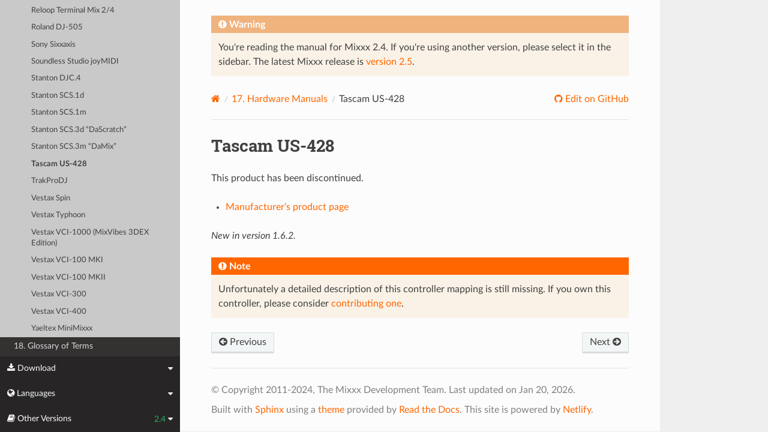

--- FILE ---
content_type: text/html; charset=UTF-8
request_url: https://manual.mixxx.org/2.4/en_gb/hardware/controllers/tascam_us_428
body_size: 4509
content:


<!DOCTYPE html>
<html class="writer-html5" lang="en">
<head>
  <meta charset="utf-8" /><meta name="generator" content="Docutils 0.19: https://docutils.sourceforge.io/" />

  <meta name="viewport" content="width=device-width, initial-scale=1.0" />
  <title>Tascam US-428 &mdash; Mixxx User Manual</title>
      <link rel="stylesheet" type="text/css" href="../../_static/pygments.css" />
      <link rel="stylesheet" type="text/css" href="../../_static/css/theme.css" />
      <link rel="stylesheet" type="text/css" href="../../_static/graphviz.css" />
      <link rel="stylesheet" type="text/css" href="../../_static/css/mixxx.css" />
      <link rel="stylesheet" type="text/css" href="../../_static/css/widget-sidebar.css" />

  
    <link rel="shortcut icon" href="../../_static/favicon.ico"/>
      <script src="../../_static/jquery.js"></script>
      <script src="../../_static/_sphinx_javascript_frameworks_compat.js"></script>
      <script data-url_root="../../" id="documentation_options" src="../../_static/documentation_options.js"></script>
      <script src="../../_static/doctools.js"></script>
      <script src="../../_static/sphinx_highlight.js"></script>
      <script src="../../_static/translations.js"></script>
      <script src="../../_static/js/widget-sidebar.js"></script>
    <script src="../../_static/js/theme.js"></script>
    <link rel="index" title="Index" href="../../genindex.html" />
    <link rel="search" title="Search" href="../../search.html" />
    <link rel="next" title="TrakProDJ" href="trakprodj.html" />
    <link rel="prev" title="Stanton SCS.3m “DaMix”" href="stanton_scs3m.html" /> 
</head>

<body class="wy-body-for-nav"> 
  <div class="wy-grid-for-nav">
    <nav data-toggle="wy-nav-shift" class="wy-nav-side">
      <div class="wy-side-scroll">
        <div class="wy-side-nav-search" >

          
          
          <a class='icon icon-home' href='/2.4/en_gb/'>
            Mixxx
              <img src="../../_static/mixxx-icon-logo-symbolic.svg" class="logo" alt="Logo"/>
          </a>
<div role="search">
  <form id="rtd-search-form" class="wy-form" action="../../search.html" method="get">
    <input type="text" name="q" placeholder="Search docs" aria-label="Search docs" />
    <input type="hidden" name="check_keywords" value="yes" />
    <input type="hidden" name="area" value="default" />
  </form>
</div>
        </div><div class="wy-menu wy-menu-vertical" data-spy="affix" role="navigation" aria-label="Navigation menu">
              <ul class="current">
<li class="toctree-l1"><a class='reference internal' href='/2.4/en_gb/chapters/introduction'>1. Introduction to Mixxx</a></li>
<li class="toctree-l1"><a class='reference internal' href='/2.4/en_gb/chapters/getting_started'>2. Getting Started</a></li>
<li class="toctree-l1"><a class='reference internal' href='/2.4/en_gb/chapters/user_interface'>3. The Mixxx User Interface</a></li>
<li class="toctree-l1"><a class='reference internal' href='/2.4/en_gb/chapters/library'>4. The Mixxx Library</a></li>
<li class="toctree-l1"><a class='reference internal' href='/2.4/en_gb/chapters/hardware'>5. DJ Hardware</a></li>
<li class="toctree-l1"><a class='reference internal' href='/2.4/en_gb/chapters/example_setups'>6. Example Setups</a></li>
<li class="toctree-l1"><a class='reference internal' href='/2.4/en_gb/chapters/controlling_mixxx'>7. Controlling Mixxx</a></li>
<li class="toctree-l1"><a class='reference internal' href='/2.4/en_gb/chapters/vinyl_control'>8. Vinyl Control</a></li>
<li class="toctree-l1"><a class='reference internal' href='/2.4/en_gb/chapters/microphones'>9. Using Microphones</a></li>
<li class="toctree-l1"><a class='reference internal' href='/2.4/en_gb/chapters/livebroadcasting'>10. Live Broadcasting - Start your own Internet radio</a></li>
<li class="toctree-l1"><a class='reference internal' href='/2.4/en_gb/chapters/effects'>11. Effects</a></li>
<li class="toctree-l1"><a class='reference internal' href='/2.4/en_gb/chapters/djing_with_mixxx'>12. DJing with Mixxx</a></li>
<li class="toctree-l1"><a class='reference internal' href='/2.4/en_gb/chapters/preferences'>13. Preferences</a></li>
<li class="toctree-l1"><a class='reference internal' href='/2.4/en_gb/chapters/advanced_topics'>14. Advanced Topics</a></li>
<li class="toctree-l1"><a class='reference internal' href='/2.4/en_gb/chapters/getting_involved'>15. Contributing to the Project</a></li>
<li class="toctree-l1"><a class='reference internal' href='/2.4/en_gb/chapters/appendix'>16. Appendix</a></li>
<li class="toctree-l1 current"><a class='reference internal' href='/2.4/en_gb/hardware/manuals'>17. Hardware Manuals</a><ul class="current">
<li class="toctree-l2 current"><a class='reference internal' href='/2.4/en_gb/hardware/manuals#controllers'>17.1. Controllers</a><ul class="current">
<li class="toctree-l3"><a class='reference internal' href='/2.4/en_gb/hardware/controllers/akai_lpd8'>Akai LPD8</a></li>
<li class="toctree-l3"><a class='reference internal' href='/2.4/en_gb/hardware/controllers/akai_mpd24'>Akai MPD24</a></li>
<li class="toctree-l3"><a class='reference internal' href='/2.4/en_gb/hardware/controllers/allen_heath_xone_k2_k1'>Allen &amp; Heath Xone:K2</a></li>
<li class="toctree-l3"><a class='reference internal' href='/2.4/en_gb/hardware/controllers/american_audio_radius_2000'>American Audio Radius 2000</a></li>
<li class="toctree-l3"><a class='reference internal' href='/2.4/en_gb/hardware/controllers/american_audio_vms2'>American Audio VMS2</a></li>
<li class="toctree-l3"><a class='reference internal' href='/2.4/en_gb/hardware/controllers/american_audio_vms4'>American Audio VMS4/4.1</a></li>
<li class="toctree-l3"><a class='reference internal' href='/2.4/en_gb/hardware/controllers/behringer_bcd2000'>Behringer BCD2000</a></li>
<li class="toctree-l3"><a class='reference internal' href='/2.4/en_gb/hardware/controllers/behringer_bcd3000'>Behringer BCD3000</a></li>
<li class="toctree-l3"><a class='reference internal' href='/2.4/en_gb/hardware/controllers/behringer_bcr2000'>Behringer BCR2000</a></li>
<li class="toctree-l3"><a class='reference internal' href='/2.4/en_gb/hardware/controllers/behringer_cmd_micro'>Behringer CMD Micro</a></li>
<li class="toctree-l3"><a class='reference internal' href='/2.4/en_gb/hardware/controllers/behringer_cmd_mm_1'>Behringer CMD MM-1</a></li>
<li class="toctree-l3"><a class='reference internal' href='/2.4/en_gb/hardware/controllers/behringer_cmd_studio_4a'>Behringer CMD STUDIO 4a</a></li>
<li class="toctree-l3"><a class='reference internal' href='/2.4/en_gb/hardware/controllers/behringer_ddm4000'>Behringer DDM4000</a></li>
<li class="toctree-l3"><a class='reference internal' href='/2.4/en_gb/hardware/controllers/denon_dn_hs5500'>Denon DN-HS5500</a></li>
<li class="toctree-l3"><a class='reference internal' href='/2.4/en_gb/hardware/controllers/denon_dn_sc2000'>Denon DN-SC2000</a></li>
<li class="toctree-l3"><a class='reference internal' href='/2.4/en_gb/hardware/controllers/denon_mc3000'>Denon MC3000</a></li>
<li class="toctree-l3"><a class='reference internal' href='/2.4/en_gb/hardware/controllers/denon_mc4000'>Denon MC4000</a></li>
<li class="toctree-l3"><a class='reference internal' href='/2.4/en_gb/hardware/controllers/denon_mc6000mk2'>Denon MC6000MK2</a></li>
<li class="toctree-l3"><a class='reference internal' href='/2.4/en_gb/hardware/controllers/denon_mc7000'>Denon MC7000</a></li>
<li class="toctree-l3"><a class='reference internal' href='/2.4/en_gb/hardware/controllers/dj_tech_cdj_101'>DJ Tech CDJ 101</a></li>
<li class="toctree-l3"><a class='reference internal' href='/2.4/en_gb/hardware/controllers/dj_tech_djm_101'>DJ Tech DJM 101</a></li>
<li class="toctree-l3"><a class='reference internal' href='/2.4/en_gb/hardware/controllers/dj_tech_imix_reload'>DJ Tech iMix Reload</a></li>
<li class="toctree-l3"><a class='reference internal' href='/2.4/en_gb/hardware/controllers/dj_tech_kontrol_one'>DJ Tech Kontrol One</a></li>
<li class="toctree-l3"><a class='reference internal' href='/2.4/en_gb/hardware/controllers/dj_tech_mix_101'>DJ-Tech MIX-101</a></li>
<li class="toctree-l3"><a class='reference internal' href='/2.4/en_gb/hardware/controllers/dj_tech_mixer_one'>DJ Tech Mixer One</a></li>
<li class="toctree-l3"><a class='reference internal' href='/2.4/en_gb/hardware/controllers/dj_techtools_midi_figher_classic'>DJ TechTools MIDI Fighter Classic</a></li>
<li class="toctree-l3"><a class='reference internal' href='/2.4/en_gb/hardware/controllers/dj_techtools_midi_figher_twister'>DJ TechTools MIDI Fighter Twister</a></li>
<li class="toctree-l3"><a class='reference internal' href='/2.4/en_gb/hardware/controllers/eks_otus'>EKS Otus</a></li>
<li class="toctree-l3"><a class='reference internal' href='/2.4/en_gb/hardware/controllers/electrix_tweaker'>Electrix Tweaker</a></li>
<li class="toctree-l3"><a class='reference internal' href='/2.4/en_gb/hardware/controllers/evolution_x_session'>Evolution X-Session</a></li>
<li class="toctree-l3"><a class='reference internal' href='/2.4/en_gb/hardware/controllers/faderfox_dj2'>FaderFox DJ2</a></li>
<li class="toctree-l3"><a class='reference internal' href='/2.4/en_gb/hardware/controllers/gemini_cdmp_7000'>Gemini CDMP-7000</a></li>
<li class="toctree-l3"><a class='reference internal' href='/2.4/en_gb/hardware/controllers/gemini_firstmix'>Gemini FirstMix</a></li>
<li class="toctree-l3"><a class='reference internal' href='/2.4/en_gb/hardware/controllers/hercules_dj_console_4_mx'>Hercules DJ Console 4-Mx</a></li>
<li class="toctree-l3"><a class='reference internal' href='/2.4/en_gb/hardware/controllers/hercules_dj_console_mac_edition'>Hercules DJ Console (Mac Edition)</a></li>
<li class="toctree-l3"><a class='reference internal' href='/2.4/en_gb/hardware/controllers/hercules_dj_console_mk1'>Hercules DJ Console MK1</a></li>
<li class="toctree-l3"><a class='reference internal' href='/2.4/en_gb/hardware/controllers/hercules_dj_console_mk2'>Hercules DJ Console MK2</a></li>
<li class="toctree-l3"><a class='reference internal' href='/2.4/en_gb/hardware/controllers/hercules_dj_console_mk4'>Hercules DJ Console MK4</a></li>
<li class="toctree-l3"><a class='reference internal' href='/2.4/en_gb/hardware/controllers/hercules_dj_console_rmx'>Hercules DJ Console RMX</a></li>
<li class="toctree-l3"><a class='reference internal' href='/2.4/en_gb/hardware/controllers/hercules_dj_console_rmx2'>Hercules DJ Console RMX2</a></li>
<li class="toctree-l3"><a class='reference internal' href='/2.4/en_gb/hardware/controllers/hercules_djcontrol_mix'>Hercules DJControl MIX</a></li>
<li class="toctree-l3"><a class='reference internal' href='/2.4/en_gb/hardware/controllers/hercules_djcontrol_air'>Hercules DJControl AIR</a></li>
<li class="toctree-l3"><a class='reference internal' href='/2.4/en_gb/hardware/controllers/hercules_djcontrol_compact'>Hercules DJControl Compact</a></li>
<li class="toctree-l3"><a class='reference internal' href='/2.4/en_gb/hardware/controllers/hercules_djcontrol_inpulse_200'>Hercules DJControl Inpulse 200</a></li>
<li class="toctree-l3"><a class='reference internal' href='/2.4/en_gb/hardware/controllers/hercules_djcontrol_inpulse_300'>Hercules DJControl Inpulse 300</a></li>
<li class="toctree-l3"><a class='reference internal' href='/2.4/en_gb/hardware/controllers/hercules_djcontrol_instinct'>Hercules DJControl Instinct (S)</a></li>
<li class="toctree-l3"><a class='reference internal' href='/2.4/en_gb/hardware/controllers/hercules_djcontrol_jogvision'>Hercules DJControl Jogvision</a></li>
<li class="toctree-l3"><a class='reference internal' href='/2.4/en_gb/hardware/controllers/hercules_djcontrol_mp3'>Hercules DJControl MP3</a></li>
<li class="toctree-l3"><a class='reference internal' href='/2.4/en_gb/hardware/controllers/hercules_djcontrol_mp3_e2'>Hercules DJControl MP3 e2 / MP3 LE / Glow</a></li>
<li class="toctree-l3"><a class='reference internal' href='/2.4/en_gb/hardware/controllers/hercules_djcontrol_starlight'>Hercules DJControl Starlight</a></li>
<li class="toctree-l3"><a class='reference internal' href='/2.4/en_gb/hardware/controllers/hercules_p32_dj'>Hercules P32 DJ</a></li>
<li class="toctree-l3"><a class='reference internal' href='/2.4/en_gb/hardware/controllers/ion_discover_dj'>ION Discover DJ</a></li>
<li class="toctree-l3"><a class='reference internal' href='/2.4/en_gb/hardware/controllers/ion_discover_dj_pro'>ION Discover DJ Pro</a></li>
<li class="toctree-l3"><a class='reference internal' href='/2.4/en_gb/hardware/controllers/keith_mcmillen_quneo'>Keith McMillen QuNeo</a></li>
<li class="toctree-l3"><a class='reference internal' href='/2.4/en_gb/hardware/controllers/kontrol_dj_kdj500'>Kontrol DJ KDJ500</a></li>
<li class="toctree-l3"><a class='reference internal' href='/2.4/en_gb/hardware/controllers/korg_kaoss_dj'>Korg Kaoss DJ controller</a></li>
<li class="toctree-l3"><a class='reference internal' href='/2.4/en_gb/hardware/controllers/korg_nanokontrol'>Korg nanoKONTROL</a></li>
<li class="toctree-l3"><a class='reference internal' href='/2.4/en_gb/hardware/controllers/korg_nanokontrol2'>Korg nanoKONTROL2</a></li>
<li class="toctree-l3"><a class='reference internal' href='/2.4/en_gb/hardware/controllers/korg_nanopad2'>Korg nanoPAD2</a></li>
<li class="toctree-l3"><a class='reference internal' href='/2.4/en_gb/hardware/controllers/m_audio_x_session_pro'>M-Audio X-Session Pro</a></li>
<li class="toctree-l3"><a class='reference internal' href='/2.4/en_gb/hardware/controllers/m_audio_xponent'>M-Audio Torq Xponent</a></li>
<li class="toctree-l3"><a class='reference internal' href='/2.4/en_gb/hardware/controllers/miditech_midicontrol'>Miditech Midicontrol</a></li>
<li class="toctree-l3"><a class='reference internal' href='/2.4/en_gb/hardware/controllers/mixman_dm2'>Mixman DM2</a></li>
<li class="toctree-l3"><a class='reference internal' href='/2.4/en_gb/hardware/controllers/mixvibes_u_mix_control_2'>MixVibes U-Mix Control (Pro) 2</a></li>
<li class="toctree-l3"><a class='reference internal' href='/2.4/en_gb/hardware/controllers/native_instruments_traktor_kontrol_f1'>Native Instruments Traktor Kontrol F1</a></li>
<li class="toctree-l3"><a class='reference internal' href='/2.4/en_gb/hardware/controllers/native_instruments_traktor_kontrol_s2_mk1'>Native Instruments Traktor Kontrol S2 MK1</a></li>
<li class="toctree-l3"><a class='reference internal' href='/2.4/en_gb/hardware/controllers/native_instruments_traktor_kontrol_s2_mk2'>Native Instruments Traktor Kontrol S2 MK2</a></li>
<li class="toctree-l3"><a class='reference internal' href='/2.4/en_gb/hardware/controllers/native_instruments_traktor_kontrol_s2_mk3'>Native Instruments Traktor Kontrol S2 MK3</a></li>
<li class="toctree-l3"><a class='reference internal' href='/2.4/en_gb/hardware/controllers/native_instruments_traktor_kontrol_s3'>Native Instruments Traktor Kontrol S3</a></li>
<li class="toctree-l3"><a class='reference internal' href='/2.4/en_gb/hardware/controllers/native_instruments_traktor_kontrol_s4_mk2'>Native Instruments Traktor Kontrol S4 MK2</a></li>
<li class="toctree-l3"><a class='reference internal' href='/2.4/en_gb/hardware/controllers/native_instruments_traktor_kontrol_s4_mk3'>Native Instruments Traktor Kontrol S4 MK3</a></li>
<li class="toctree-l3"><a class='reference internal' href='/2.4/en_gb/hardware/controllers/native_instruments_traktor_kontrol_x1'>Native Instruments Traktor Kontrol X1</a></li>
<li class="toctree-l3"><a class='reference internal' href='/2.4/en_gb/hardware/controllers/native_instruments_traktor_kontrol_z1'>Native Instruments Traktor Kontrol Z1</a></li>
<li class="toctree-l3"><a class='reference internal' href='/2.4/en_gb/hardware/controllers/nintendo_wiimote'>Nintendo Wiimote</a></li>
<li class="toctree-l3"><a class='reference internal' href='/2.4/en_gb/hardware/controllers/novation_dicer'>Novation Dicer</a></li>
<li class="toctree-l3"><a class='reference internal' href='/2.4/en_gb/hardware/controllers/novation_launchpad_mini'>Novation Launchpad Mini</a></li>
<li class="toctree-l3"><a class='reference internal' href='/2.4/en_gb/hardware/controllers/novation_launchpad_mk1'>Novation Launchpad MK1</a></li>
<li class="toctree-l3"><a class='reference internal' href='/2.4/en_gb/hardware/controllers/novation_launchpad_mk2'>Novation Launchpad MK2</a></li>
<li class="toctree-l3"><a class='reference internal' href='/2.4/en_gb/hardware/controllers/novation_twitch'>Novation Twitch</a></li>
<li class="toctree-l3"><a class='reference internal' href='/2.4/en_gb/hardware/controllers/numark_dj2go'>Numark DJ2GO</a></li>
<li class="toctree-l3"><a class='reference internal' href='/2.4/en_gb/hardware/controllers/numark_dj2go2_touch'>Numark DJ2GO2 Touch</a></li>
<li class="toctree-l3"><a class='reference internal' href='/2.4/en_gb/hardware/controllers/numark_idj_live_ii'>Numark iDJ Live II</a></li>
<li class="toctree-l3"><a class='reference internal' href='/2.4/en_gb/hardware/controllers/numark_mixtrack'>Numark Mixtrack</a></li>
<li class="toctree-l3"><a class='reference internal' href='/2.4/en_gb/hardware/controllers/numark_mixtrack_platinum'>Numark Mixtrack Platinum</a></li>
<li class="toctree-l3"><a class='reference internal' href='/2.4/en_gb/hardware/controllers/numark_mixtrack_pro'>Numark Mixtrack Pro</a></li>
<li class="toctree-l3"><a class='reference internal' href='/2.4/en_gb/hardware/controllers/numark_mixtrack_pro_3'>Numark Mixtrack (Pro) 3</a></li>
<li class="toctree-l3"><a class='reference internal' href='/2.4/en_gb/hardware/controllers/numark_mixtrack_pro_fx'>Numark Mixtrack Pro FX</a></li>
<li class="toctree-l3"><a class='reference internal' href='/2.4/en_gb/hardware/controllers/numark_mixtrack_pro_ii'>Numark Mixtrack Pro II</a></li>
<li class="toctree-l3"><a class='reference internal' href='/2.4/en_gb/hardware/controllers/numark_n4'>Numark N4</a></li>
<li class="toctree-l3"><a class='reference internal' href='/2.4/en_gb/hardware/controllers/numark_ns7'>Numark NS7</a></li>
<li class="toctree-l3"><a class='reference internal' href='/2.4/en_gb/hardware/controllers/numark_omni_control'>Numark Omni Control</a></li>
<li class="toctree-l3"><a class='reference internal' href='/2.4/en_gb/hardware/controllers/numark_party_mix'>Numark Party Mix</a></li>
<li class="toctree-l3"><a class='reference internal' href='/2.4/en_gb/hardware/controllers/numark_scratch'>Numark Scratch</a></li>
<li class="toctree-l3"><a class='reference internal' href='/2.4/en_gb/hardware/controllers/numark_total_control'>Numark Total Control</a></li>
<li class="toctree-l3"><a class='reference internal' href='/2.4/en_gb/hardware/controllers/numark_v7'>Numark V7</a></li>
<li class="toctree-l3"><a class='reference internal' href='/2.4/en_gb/hardware/controllers/pioneer_cdj_2000'>Pioneer CDJ-2000</a></li>
<li class="toctree-l3"><a class='reference internal' href='/2.4/en_gb/hardware/controllers/pioneer_cdj_350'>Pioneer CDJ-350</a></li>
<li class="toctree-l3"><a class='reference internal' href='/2.4/en_gb/hardware/controllers/pioneer_cdj_850'>Pioneer CDJ-850</a></li>
<li class="toctree-l3"><a class='reference internal' href='/2.4/en_gb/hardware/controllers/pioneer_ddj_200'>Pioneer DDJ-200</a></li>
<li class="toctree-l3"><a class='reference internal' href='/2.4/en_gb/hardware/controllers/pioneer_ddj_400'>Pioneer DDJ-400</a></li>
<li class="toctree-l3"><a class='reference internal' href='/2.4/en_gb/hardware/controllers/pioneer_ddj_flx4'>Pioneer DDJ-FLX4</a></li>
<li class="toctree-l3"><a class='reference internal' href='/2.4/en_gb/hardware/controllers/pioneer_ddj_sb'>Pioneer DDJ-SB</a></li>
<li class="toctree-l3"><a class='reference internal' href='/2.4/en_gb/hardware/controllers/pioneer_ddj_sb2'>Pioneer DDJ-SB2</a></li>
<li class="toctree-l3"><a class='reference internal' href='/2.4/en_gb/hardware/controllers/pioneer_ddj_sb3'>Pioneer DDJ-SB3</a></li>
<li class="toctree-l3"><a class='reference internal' href='/2.4/en_gb/hardware/controllers/pioneer_ddj_sx'>Pioneer DDJ-SX</a></li>
<li class="toctree-l3"><a class='reference internal' href='/2.4/en_gb/hardware/controllers/reloop_beatmix_2'>Reloop Beatmix 2</a></li>
<li class="toctree-l3"><a class='reference internal' href='/2.4/en_gb/hardware/controllers/reloop_beatmix_4'>Reloop Beatmix 4</a></li>
<li class="toctree-l3"><a class='reference internal' href='/2.4/en_gb/hardware/controllers/reloop_beatpad'>Reloop Beatpad</a></li>
<li class="toctree-l3"><a class='reference internal' href='/2.4/en_gb/hardware/controllers/reloop_digital_jockey_2_controller_edition'>Reloop Digital Jockey 2 Controller Edition</a></li>
<li class="toctree-l3"><a class='reference internal' href='/2.4/en_gb/hardware/controllers/reloop_digital_jockey_2_master_edition'>Reloop Digital Jockey 2 Master Edition</a></li>
<li class="toctree-l3"><a class='reference internal' href='/2.4/en_gb/hardware/controllers/reloop_jockey_3_master_edition'>Reloop Jockey 3 Master Edition</a></li>
<li class="toctree-l3"><a class='reference internal' href='/2.4/en_gb/hardware/controllers/reloop_mixage'>Reloop Mixage</a></li>
<li class="toctree-l3"><a class='reference internal' href='/2.4/en_gb/hardware/controllers/reloop_terminal_mix_series'>Reloop Terminal Mix 2/4</a></li>
<li class="toctree-l3"><a class='reference internal' href='/2.4/en_gb/hardware/controllers/roland_dj_505'>Roland DJ-505</a></li>
<li class="toctree-l3"><a class='reference internal' href='/2.4/en_gb/hardware/controllers/sony_sixxaxis'>Sony Sixxaxis</a></li>
<li class="toctree-l3"><a class='reference internal' href='/2.4/en_gb/hardware/controllers/soundless_studio_joymidi'>Soundless Studio joyMIDI</a></li>
<li class="toctree-l3"><a class='reference internal' href='/2.4/en_gb/hardware/controllers/stanton_djc_4'>Stanton DJC.4</a></li>
<li class="toctree-l3"><a class='reference internal' href='/2.4/en_gb/hardware/controllers/stanton_scs1d'>Stanton SCS.1d</a></li>
<li class="toctree-l3"><a class='reference internal' href='/2.4/en_gb/hardware/controllers/stanton_scs1m'>Stanton SCS.1m</a></li>
<li class="toctree-l3"><a class='reference internal' href='/2.4/en_gb/hardware/controllers/stanton_scs3d'>Stanton SCS.3d “DaScratch”</a></li>
<li class="toctree-l3"><a class='reference internal' href='/2.4/en_gb/hardware/controllers/stanton_scs3m'>Stanton SCS.3m “DaMix”</a></li>
<li class="toctree-l3 current"><a class="current reference internal" href="#">Tascam US-428</a></li>
<li class="toctree-l3"><a class='reference internal' href='/2.4/en_gb/hardware/controllers/trakprodj'>TrakProDJ</a></li>
<li class="toctree-l3"><a class='reference internal' href='/2.4/en_gb/hardware/controllers/vestax_sphin'>Vestax Spin</a></li>
<li class="toctree-l3"><a class='reference internal' href='/2.4/en_gb/hardware/controllers/vestax_typhoon'>Vestax Typhoon</a></li>
<li class="toctree-l3"><a class='reference internal' href='/2.4/en_gb/hardware/controllers/vestax_vci_100_mixvibes_3dex_edition'>Vestax VCI-1000 (MixVibes 3DEX Edition)</a></li>
<li class="toctree-l3"><a class='reference internal' href='/2.4/en_gb/hardware/controllers/vestax_vci_100mki'>Vestax VCI-100 MKI</a></li>
<li class="toctree-l3"><a class='reference internal' href='/2.4/en_gb/hardware/controllers/vestax_vci_100mkii'>Vestax VCI-100 MKII</a></li>
<li class="toctree-l3"><a class='reference internal' href='/2.4/en_gb/hardware/controllers/vestax_vci_300'>Vestax VCI-300</a></li>
<li class="toctree-l3"><a class='reference internal' href='/2.4/en_gb/hardware/controllers/vestax_vci_400'>Vestax VCI-400</a></li>
<li class="toctree-l3"><a class='reference internal' href='/2.4/en_gb/hardware/controllers/yaeltex_minimixxx'>Yaeltex MiniMixxx</a></li>
</ul>
</li>
</ul>
</li>
<li class="toctree-l1"><a class='reference internal' href='/2.4/en_gb/glossary'>18. Glossary of Terms</a></li>
</ul>

        </div>
      </div>
    </nav>

    <section data-toggle="wy-nav-shift" class="wy-nav-content-wrap"><nav class="wy-nav-top" aria-label="Mobile navigation menu" >
          <i data-toggle="wy-nav-top" class="fa fa-bars"></i>
          <a href='/2.4/en_gb/'>Mixxx</a>
      </nav>

      <div class="wy-nav-content">

<div class="rst-content">
  <div class="admonition warning">
    <p class="admonition-title">Warning</p>
    <p>
      
      You're reading the manual for Mixxx 2.4.
      If you're using another version, please select it in the sidebar.
      The latest Mixxx release is <a href='/2.5/en_gb/hardware/controllers/tascam_us_428'>version 2.5</a>.
      
    </p>
  </div>
</div>


        <div class="rst-content">
          <div role="navigation" aria-label="Page navigation">
  <ul class="wy-breadcrumbs">
      <li><a aria-label='Home' class='icon icon-home' href='/2.4/en_gb/'></a></li>
          <li class="breadcrumb-item"><a href='/2.4/en_gb/hardware/manuals'><span class="section-number">17. </span>Hardware Manuals</a></li>
      <li class="breadcrumb-item active">Tascam US-428</li>
      <li class="wy-breadcrumbs-aside">
              <a href="https://github.com/mixxxdj/manual/blob/main/source/hardware/controllers/tascam_us_428.rst" class="fa fa-github"> Edit on GitHub</a>
      </li>
  </ul>
  <hr/>
</div>
          <div role="main" class="document" itemscope="itemscope" itemtype="http://schema.org/Article">
           <div itemprop="articleBody">
             
  <section id="tascam-us-428">
<h1>Tascam US-428<a class="headerlink" href="#tascam-us-428" title="Permalink to this heading"></a></h1>
<p>This product has been discontinued.</p>
<ul class="simple">
<li><p><a class="reference external" href="https://tascam.com/us/product/us-428/top">Manufacturer’s product page</a></p></li>
</ul>
<div class="versionadded">
<p><span class="versionmodified added">New in version 1.6.2.</span></p>
</div>
<div class="admonition note">
<p class="admonition-title">Note</p>
<p>Unfortunately a detailed description of this controller mapping is still missing.
If you own this controller, please consider
<a class="reference external" href="https://github.com/mixxxdj/mixxx/wiki/Contributing-Mappings#user-content-documenting-the-mapping">contributing one</a>.</p>
</div>
</section>


           </div>
          </div>
          <footer><div class="rst-footer-buttons" role="navigation" aria-label="Footer">
        <a accesskey='p' class='btn btn-neutral float-left' href='/2.4/en_gb/hardware/controllers/stanton_scs3m' rel='prev' title='Stanton SCS.3m “DaMix”'><span class="fa fa-arrow-circle-left" aria-hidden="true"></span> Previous</a>
        <a accesskey='n' class='btn btn-neutral float-right' href='/2.4/en_gb/hardware/controllers/trakprodj' rel='next' title='TrakProDJ'>Next <span class="fa fa-arrow-circle-right" aria-hidden="true"></span></a>
    </div>

  <hr/>

  <div role="contentinfo">
    <p>&#169; Copyright 2011-2024, The Mixxx Development Team.
      <span class="lastupdated">Last updated on Jan 20, 2026.
      </span></p>
  </div>

  Built with <a href="https://www.sphinx-doc.org/">Sphinx</a> using a
    <a href="https://github.com/readthedocs/sphinx_rtd_theme">theme</a>
    provided by <a href="https://readthedocs.org">Read the Docs</a>.
  
This site is powered by <a href="https://www.netlify.com/">Netlify</a>.


</footer>
        </div>

      </div>
    </section>
  </div>
  
<div class="rst-widget-sidebar shift-up" aria-label="sidebar">
<span class="rst-widget-header">
  <span class="fa fa-download rst-widget-header-left"> Download</span>
  <span class="fa fa-caret-down"></span>
</span>
<div class="rst-widget-body">
  <dl>
    <dt>Offline versions of this manual</dt>
    <dd>
      <a href="https://downloads.mixxx.org/manual/2.4/mixxx-manual-2.4-en.pdf">
        <span class="fa fa-file-pdf-o"></span> PDF
      </a>
    </dd>
  </dl>
</div><span class="rst-widget-header">
  <span class="fa fa-globe rst-widget-header-left"> Languages</span>
  
  <span class="fa fa-caret-down"></span>
</span>
<div class="rst-widget-body">
  <dl>
    <dt>Read this page in another language</dt>
      <dd>
        <a href='/2.4/id/hardware/controllers/tascam_us_428'>
         Bahasa Indonesia
        </a>
      </dd>
      <dd>
        <a href='/2.4/ca/hardware/controllers/tascam_us_428'>
         Català
        </a>
      </dd>
      <dd>
        <a href='/2.4/de/hardware/controllers/tascam_us_428'>
         Deutsch
        </a>
      </dd>
      <dd>
        <a href='/2.4/en/hardware/controllers/tascam_us_428'>
         English
        </a>
      </dd>
      <dd>
        <a href='/2.4/en_gb/hardware/controllers/tascam_us_428'>
         English (UK)
        </a>
      </dd>
      <dd>
        <a href='/2.4/es/hardware/controllers/tascam_us_428'>
         Español
        </a>
      </dd>
      <dd>
        <a href='/2.4/fr/hardware/controllers/tascam_us_428'>
         Français
        </a>
      </dd>
      <dd>
        <a href='/2.4/gl/hardware/controllers/tascam_us_428'>
         Galego
        </a>
      </dd>
      <dd>
        <a href='/2.4/it/hardware/controllers/tascam_us_428'>
         Italiano
        </a>
      </dd>
      <dd>
        <a href='/2.4/nl/hardware/controllers/tascam_us_428'>
         Nederlands
        </a>
      </dd>
      <dd>
        <a href='/2.4/pl/hardware/controllers/tascam_us_428'>
         Polszczyzna
        </a>
      </dd>
      <dd>
        <a href='/2.4/pt/hardware/controllers/tascam_us_428'>
         Português
        </a>
      </dd>
      <dd>
        <a href='/2.4/pt_br/hardware/controllers/tascam_us_428'>
         Português (Brasil)
        </a>
      </dd>
      <dd>
        <a href='/2.4/ro/hardware/controllers/tascam_us_428'>
         Română
        </a>
      </dd>
      <dd>
        <a href='/2.4/sq/hardware/controllers/tascam_us_428'>
         Shqip
        </a>
      </dd>
      <dd>
        <a href='/2.4/sl/hardware/controllers/tascam_us_428'>
         Slovenščina
        </a>
      </dd>
      <dd>
        <a href='/2.4/fi/hardware/controllers/tascam_us_428'>
         Suomi
        </a>
      </dd>
      <dd>
        <a href='/2.4/tr/hardware/controllers/tascam_us_428'>
         Türkçe
        </a>
      </dd>
      <dd>
        <a href='/2.4/cs/hardware/controllers/tascam_us_428'>
         Čeština
        </a>
      </dd>
      <dd>
        <a href='/2.4/ru/hardware/controllers/tascam_us_428'>
         Русский
        </a>
      </dd>
      <dd>
        <a href='/2.4/sr/hardware/controllers/tascam_us_428'>
         Српски Језик
        </a>
      </dd>
      <dd>
        <a href='/2.4/zh_cn/hardware/controllers/tascam_us_428'>
         中文 (中国)
        </a>
      </dd>
      <dd>
        <a href='/2.4/zh_tw/hardware/controllers/tascam_us_428'>
         中文 (臺灣)
        </a>
      </dd>
      <dd>
        <a href='/2.4/ja/hardware/controllers/tascam_us_428'>
         日本語
        </a>
      </dd>
  </dl>
</div>

<span class="rst-widget-header">
    <span class="fa fa-book rst-widget-header-left"> Other Versions</span>
    2.4
    <span class="fa fa-caret-down"></span>
</span>
<div class="rst-widget-body">
    <dl>
        <dt>Development Versions</dt>
        <dd>
          <a href='/2.7/en_gb/hardware/controllers/tascam_us_428'>2.7</a>
        </dd>
        <dd>
          <a href='/2.6/en_gb/hardware/controllers/tascam_us_428'>2.6</a>
        </dd>
    </dl>
    <dl>
        <dt>Releases</dt>
        <dd>
          <a href='/2.5/en_gb/hardware/controllers/tascam_us_428'>2.5</a>
        </dd>
        <dd>
          <strong>2.4</strong>
        </dd>
        <dd>
          <a href='/2.3/en_gb/hardware/controllers/tascam_us_428'>2.3</a>
        </dd>
        <dd>
          <a href='/2.2/en_gb/'>2.2</a>
        </dd>
        <dd>
          <a href='/2.1/en_gb/'>2.1</a>
        </dd>
        <dd>
          <a href='/2.0/en_gb/'>2.0</a>
        </dd>
        <dd>
          <a href='/1.11/en_gb/'>1.11</a>
        </dd>
    </dl>
</div>

</div><script>
      jQuery(function () {
          SphinxRtdTheme.Navigation.enable(true);
      });
  </script> 

</body>
</html>

--- FILE ---
content_type: application/javascript; charset=UTF-8
request_url: https://manual.mixxx.org/2.4/en_gb/_static/translations.js
body_size: -343
content:
Documentation.addTranslations({
    "locale": "en_GB",
    "messages": {
        "%(filename)s &#8212; %(docstitle)s": "",
        "&#169; <a href=\"%(path)s\">Copyright</a> %(copyright)s.": "",
        "&#169; Copyright %(copyright)s.": "",
        ", in ": "",
        "About these documents": "",
        "Automatically generated list of changes in version %(version)s": "",
        "C API changes": "",
        "Changes in Version %(version)s &#8212; %(docstitle)s": "",
        "Collapse sidebar": "",
        "Complete Table of Contents": "",
        "Contents": "",
        "Copyright": "",
        "Created using <a href=\"https://www.sphinx-doc.org/\">Sphinx</a> %(sphinx_version)s.": "",
        "Expand sidebar": "",
        "Full index on one page": "",
        "General Index": "",
        "Global Module Index": "",
        "Go": "",
        "Hide Search Matches": "",
        "Index": "",
        "Index &ndash; %(key)s": "",
        "Index pages by letter": "",
        "Indices and tables:": "",
        "Last updated on %(last_updated)s.": "",
        "Library changes": "",
        "Navigation": "",
        "Next topic": "",
        "Other changes": "",
        "Overview": "",
        "Please activate JavaScript to enable the search\n    functionality.": "",
        "Preparing search...": "",
        "Previous topic": "",
        "Quick search": "",
        "Search": "",
        "Search Page": "",
        "Search Results": "",
        "Search finished, found ${resultCount} page(s) matching the search query.": "",
        "Search within %(docstitle)s": "",
        "Searching": "",
        "Searching for multiple words only shows matches that contain\n    all words.": "",
        "Show Source": "",
        "Table of Contents": "",
        "This Page": "",
        "Welcome! This is": "",
        "Your search did not match any documents. Please make sure that all words are spelled correctly and that you've selected enough categories.": "",
        "all functions, classes, terms": "",
        "can be huge": "",
        "last updated": "",
        "lists all sections and subsections": "",
        "next chapter": "",
        "previous chapter": "",
        "quick access to all modules": "",
        "search": "",
        "search this documentation": "",
        "the documentation for": ""
    },
    "plural_expr": "(n != 1)"
});